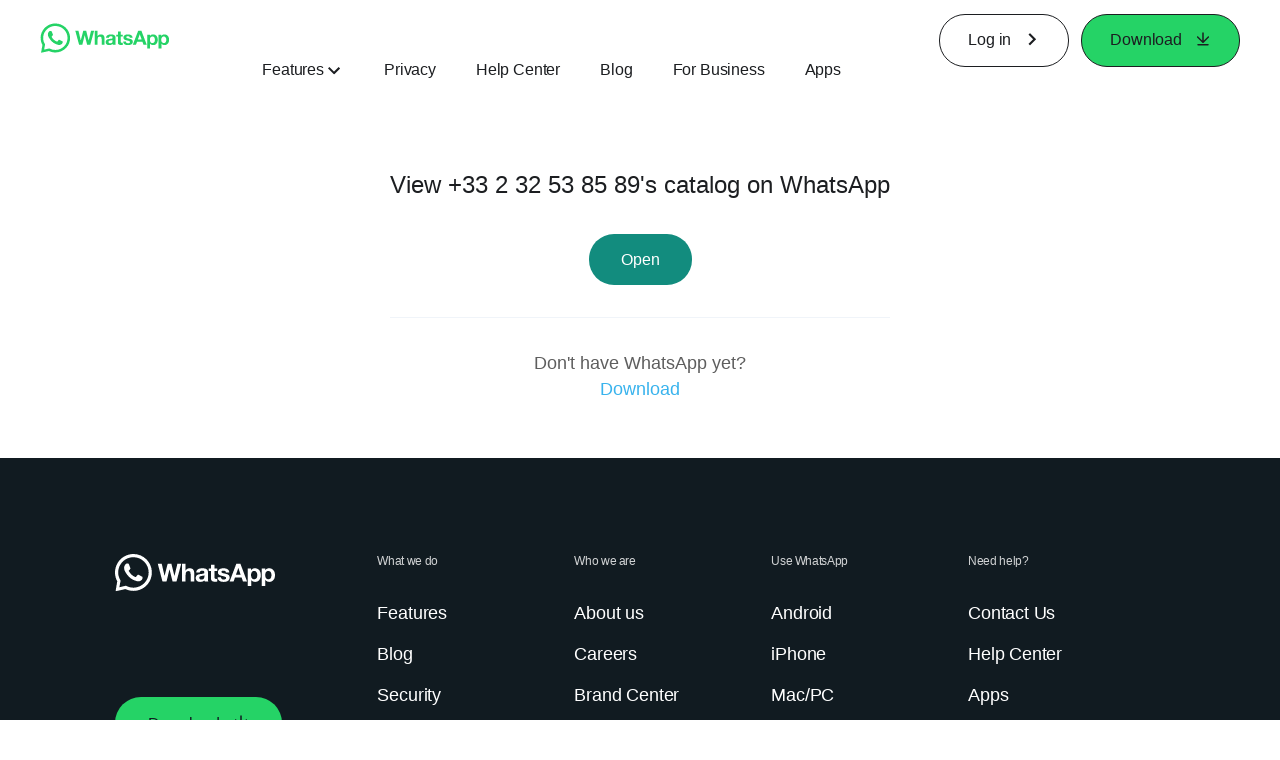

--- FILE ---
content_type: application/x-javascript; charset=utf-8
request_url: https://www.whatsapp.com/ajax/bz?__a=1&__ccg=UNKNOWN&__dyn=7xe6E5aQ1PyUbFp41twpUnwgU29zE6u7E3rw5ux609vCwjE1EE2Cw8G0um4o5-0me0sy0ny0RE2Jw8W1uw2oE17U2ZwrU1Xo1UU3jwea&__hs=20402.BP%3Awhatsapp_www_pkg.2.0...0&__hsi=7571223257098674435&__req=1&__rev=1029669773&__s=2ljzht%3A0e2gyq%3Aqv78gq&__user=0&dpr=2&jazoest=2782&lsd=AdH07l3BL4Y
body_size: -1850
content:
for (;;);{"__ar":1,"rid":"AN5MyXLC4GrxocMrXI3dayi","payload":null,"lid":"7571223270469870670"}